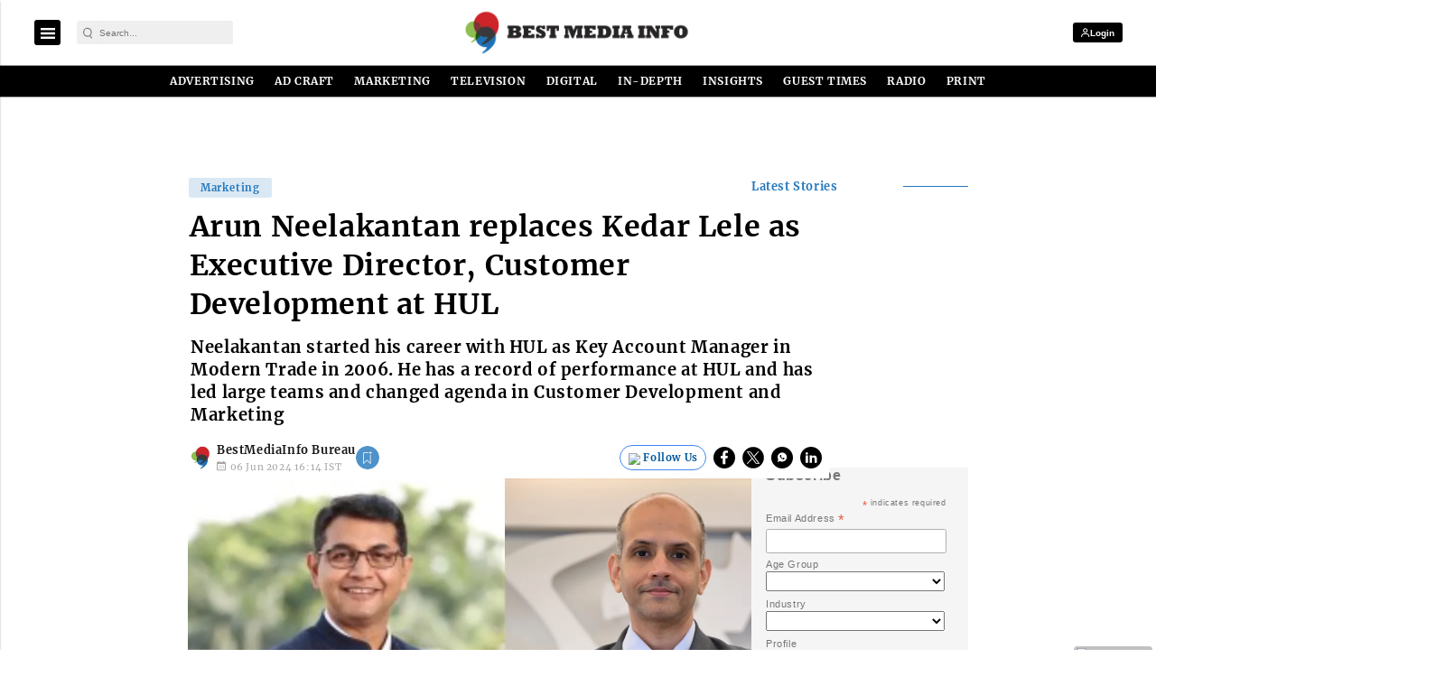

--- FILE ---
content_type: text/html; charset=utf-8
request_url: https://www.google.com/recaptcha/api2/aframe
body_size: -87
content:
<!DOCTYPE HTML><html><head><meta http-equiv="content-type" content="text/html; charset=UTF-8"></head><body><script nonce="ONa8EIoa9uskHkB0NAu4Ag">/** Anti-fraud and anti-abuse applications only. See google.com/recaptcha */ try{var clients={'sodar':'https://pagead2.googlesyndication.com/pagead/sodar?'};window.addEventListener("message",function(a){try{if(a.source===window.parent){var b=JSON.parse(a.data);var c=clients[b['id']];if(c){var d=document.createElement('img');d.src=c+b['params']+'&rc='+(localStorage.getItem("rc::a")?sessionStorage.getItem("rc::b"):"");window.document.body.appendChild(d);sessionStorage.setItem("rc::e",parseInt(sessionStorage.getItem("rc::e")||0)+1);localStorage.setItem("rc::h",'1768611903087');}}}catch(b){}});window.parent.postMessage("_grecaptcha_ready", "*");}catch(b){}</script></body></html>